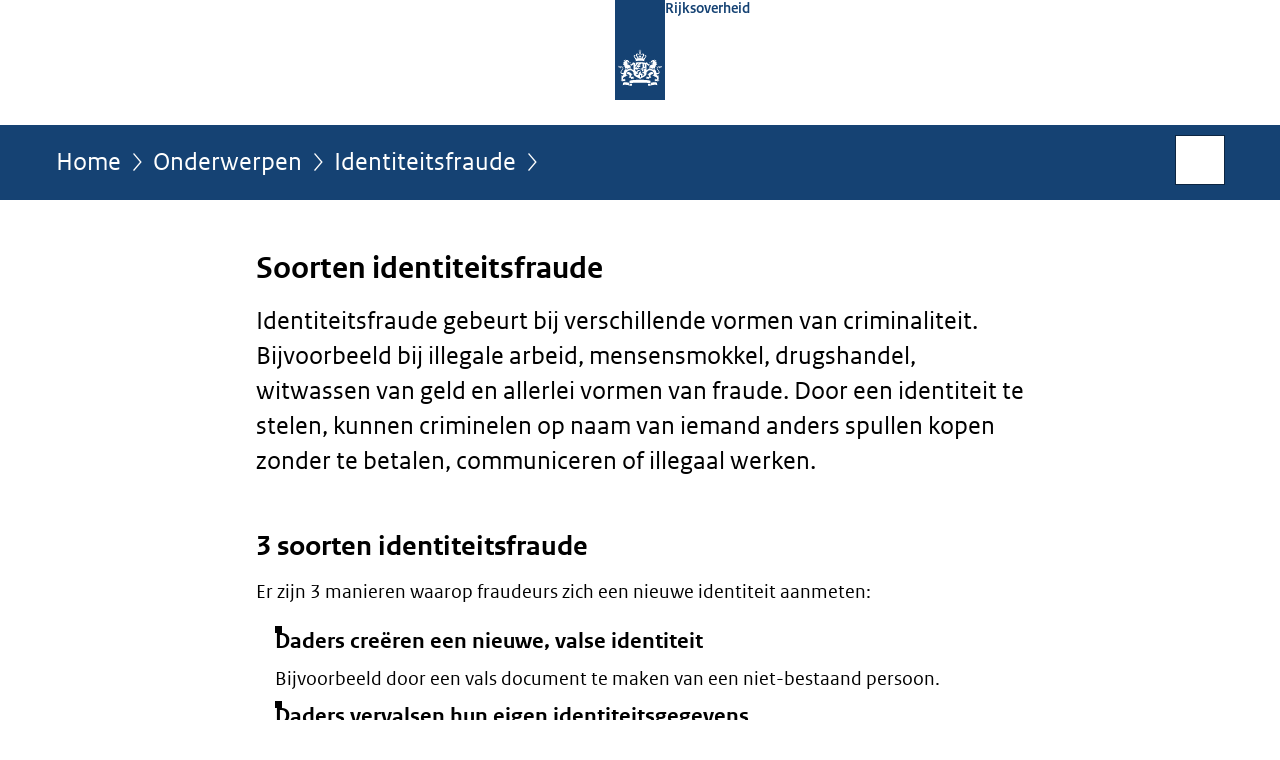

--- FILE ---
content_type: text/html;charset=UTF-8
request_url: https://www.rijksoverheid.nl/onderwerpen/identiteitsfraude/identiteitsfraude-en-criminaliteit
body_size: 4738
content:
<!doctype html>

<html class="no-js" xml:lang="nl-NL" lang="nl-NL">
    <!-- Version: 2025.16.2 -->
<head>
  <meta charset="UTF-8"/>
  <meta name="description" content="Er zijn 3 manieren waarmee daders identiteitsfraude kunnen plegen. Daders creëren bijvoorbeeld een nieuwe, valse identiteit. Of misbruiken de gegevens van iemand anders."/>
<meta name="DCTERMS.description" content="Er zijn 3 manieren waarmee daders identiteitsfraude kunnen plegen. Daders creëren bijvoorbeeld een nieuwe, valse identiteit. Of misbruiken de gegevens van iemand anders."/>
<meta property="og:image" content="https://www.rijksoverheid.nl/binaries/small/content/gallery/rijksoverheid/channel-afbeeldingen/logos/facebook.png"/>
<title>Soorten identiteitsfraude | Identiteitsfraude | Rijksoverheid.nl</title>
<meta name="DCTERMS.title" content="Soorten identiteitsfraude - Identiteitsfraude - Rijksoverheid.nl"/>
<meta property="og:title" content="Soorten identiteitsfraude"/>
<meta property="og:description" content="Identiteitsfraude gebeurt bij verschillende vormen van criminaliteit. Bijvoorbeeld bij illegale arbeid, mensensmokkel, drugshandel, witwassen van geld en allerlei vormen van fraude. Door een identiteit te stelen, kunnen criminelen op naam van iemand anders spullen kopen zonder te betalen, communiceren of illegaal werken. "/>
<meta property="og:type" content="website"/>
<meta property="og:url" content="https://www.rijksoverheid.nl/onderwerpen/identiteitsfraude/identiteitsfraude-en-criminaliteit"/>
<link rel="canonical" href="https://www.rijksoverheid.nl/onderwerpen/identiteitsfraude/identiteitsfraude-en-criminaliteit"/>
<meta name="viewport" content="width=device-width, initial-scale=1"/>
<meta name="DCTERMS.language" title="XSD.language" content="nl-NL"/>
      <meta name="DCTERMS.creator" title="RIJKSOVERHEID.Organisatie" content="Ministerie van Algemene Zaken"/>
      <meta name="DCTERMS.identifier" title="XSD.anyURI" content="https://www.rijksoverheid.nl/onderwerpen/identiteitsfraude/identiteitsfraude-en-criminaliteit"/>

    <meta name="DCTERMS.available" title="DCTERMS.Period" content="start=2015-12-01;"/>
    <meta name="DCTERMS.modified" title="XSD.dateTime" content="2025-09-18T17:26"/>
    <meta name="DCTERMS.issued" title="XSD.dateTime" content="2015-12-01T12:41"/>
    <meta name="DCTERMS.spatial" title="OVERHEID.Koninkrijksdeel" content="Nederland"/>
        <meta name="DCTERMS.publisher" title="RIJKSOVERHEID.Organisatie" content="Ministerie van Algemene Zaken"/>
    <meta name="DCTERMS.rights" content="CC0 1.0 Universal"/>
    <meta name="DCTERMS.rightsHolder" title="RIJKSOVERHEID.Organisatie" content="Ministerie van Algemene Zaken"/>
      <!--<meta name="OVERHEID.authority" title="RIJKSOVERHEID.Organisatie" content="Ministerie van Binnenlandse Zaken en Koninkrijksrelaties"/>-->
      <meta name="DCTERMS.subject" content="Identiteitsfraude"/>
    <meta name="DCTERMS.type" title="RIJKSOVERHEID.Informatietype" content="onderwerp"/>

    <script nonce="NTk3OTNhMjRjOTE1NDczN2JiYTBiMmE3NjcxNzMwNDY=">
          window.dataLayer = window.dataLayer || [];
          window.dataLayer.push({
            "page_type": "Webpagina beleid",
            "ftg_type": "informatiepagina",
            "subjects": "Identiteitsfraude",
            "country": "Nederland",
            "issued": "",
            "last_published": "2025-09-18T17:27:03.671+02:00",
            "update": "2015-12-01T12:41:00.000+01:00",
            "publisher": "Ministerie van Binnenlandse Zaken en Koninkrijksrelaties",
            "language": "nl-NL",
            "uuid": "84037b5d-e2c3-4013-a06f-6d8f66596c3c",
            "search_category": "",
            "search_keyword": "",
            "search_count": ""
          });
        </script>
      <link rel="shortcut icon" href="/binaries/content/assets/rijksoverheid/iconen/favicon.ico" type="image/x-icon"/>
<link rel="icon" sizes="192x192" href="/binaries/content/assets/rijksoverheid/iconen/touch-icon.png"/>
<link rel="apple-touch-icon" href="/binaries/content/assets/rijksoverheid/iconen/apple-touch-icon.png"/>
<link rel="stylesheet" href="/webfiles/1750011834072/presentation/responsive.css" type="text/css" media="all"/>
<link rel="preload" href="/webfiles/1750011834072/presentation/responsive.css" as="style" >

<link rel="stylesheet" href="/webfiles/1750011834072/presentation/themes/logoblauw.css" type="text/css" media="all"/>
    <link rel="preload" href="/binaries/content/gallery/rijksoverheid/channel-afbeeldingen/logos/beeldmerk-rijksoverheid-desktop.svg" as="image">
<link rel="preload" href="/webfiles/1750011834072/behaviour/core.js" as="script">

</head>

<body id="government" data-scriptpath="/webfiles/1750011834072/behaviour"
      
        class="portalclass"
      
        data-showsurveybar="true"
        data-surveybody="Help mee {sitenaam} te verbeteren." data-surveyaccept="vul de enquete in" data-surveydecline="Nee, bedankt." data-linktrackingtimer="500" data-hartbeattrackingtimer="0" data-word-counter="true" data-visit-timer="true" 
data-scroll-depth-dim-id="1"
data-scroll-depth-marks="0;25;50;75;100"
data-cookieinfourl="cookies" data-cookiebody="{sitenaam} gebruikt cookies om het gebruik van de website te analyseren en het gebruiksgemak te verbeteren. Lees meer over" data-cookieurltext="cookies" data-stats="publisher:bzk;subject:identiteitsfraude;type:webpageextended;uuid:84037b5d-e2c3-4013-a06f-6d8f66596c3c;pagetype:webpagina beleid;ftgtype:informatiegever" 
>
<script nonce="NTk3OTNhMjRjOTE1NDczN2JiYTBiMmE3NjcxNzMwNDY=">
          (function(window, document, dataLayerName, id) {
            window[dataLayerName]=window[dataLayerName]||[],window[dataLayerName].push({start:(new Date).getTime(),event:"stg.start"});var scripts=document.getElementsByTagName('script')[0],tags=document.createElement('script');
            function stgCreateCookie(a,b,c){var d="";if(c){var e=new Date;e.setTime(e.getTime()+24*c*60*60*1e3),d="; expires="+e.toUTCString()}document.cookie=a+"="+b+d+"; path=/"}
            var isStgDebug=(window.location.href.match("stg_debug")||document.cookie.match("stg_debug"))&&!window.location.href.match("stg_disable_debug");stgCreateCookie("stg_debug",isStgDebug?1:"",isStgDebug?14:-1);
            var qP=[];dataLayerName!=="dataLayer"&&qP.push("data_layer_name="+dataLayerName),isStgDebug&&qP.push("stg_debug");var qPString=qP.length>0?("?"+qP.join("&")):"";
            tags.async=!0,tags.src="//statistiek.rijksoverheid.nl/containers/"+id+".js"+qPString,scripts.parentNode.insertBefore(tags,scripts);
            !function(a,n,i){a[n]=a[n]||{};for(var c=0;c<i.length;c++)!function(i){a[n][i]=a[n][i]||{},a[n][i].api=a[n][i].api||function(){var a=[].slice.call(arguments,0);"string"==typeof a[0]&&window[dataLayerName].push({event:n+"."+i+":"+a[0],parameters:[].slice.call(arguments,1)})}}(i[c])}(window,"ppms",["tm","cm"]);
          })(window, document, 'dataLayer', 'bf9c05f0-c13f-4e22-80c7-e603d39fc616');
        </script><noscript><iframe src="//statistiek.rijksoverheid.nl/containers/bf9c05f0-c13f-4e22-80c7-e603d39fc616/noscript.html" height="0" width="0" style="display:none;visibility:hidden"></iframe></noscript>
      <div id="mainwrapper">
  <header>

  <div class="skiplinks">
    <a href="#content-wrapper">Ga direct naar inhoud</a>
  </div>

  <div class="logo">
  <div class="logo__wrapper">
    <a href="/" class="logo__link">
          <figure class="logo__figure">
  <img src="/binaries/content/gallery/rijksoverheid/channel-afbeeldingen/logos/beeldmerk-rijksoverheid-desktop.svg" data-fallback="/binaries/content/gallery/rijksoverheid/channel-afbeeldingen/logos/beeldmerk-rijksoverheid-mobiel.svg" alt="Logo Rijksoverheid – Naar de homepage van rijksoverheid.nl" id="logotype"/>
  <figcaption class="logo__text">
    <span class="logo__sender">Rijksoverheid</span>
    </figcaption>
</figure>
</a>
      </div>
</div>
</header>
<div id="navBar">
  <div class="wrapper">
    <nav class="breadCrumbNav" aria-labelledby="breadCrumbNavLabel">
  <span class="assistive" id="breadCrumbNavLabel">U bevindt zich hier:</span>
  <a href="/">Home</a>
      <a href="/onderwerpen">Onderwerpen</a>
      <a href="/onderwerpen/identiteitsfraude">Identiteitsfraude</a>
      <span class="assistive" aria-current="page">Soorten identiteitsfraude</span>
          </nav>
<div id="searchForm" role="search" class="searchForm" data-search-closed="Open zoekveld" data-search-opened="Start zoeken">
  <form novalidate method="get" action="/zoeken" id="search-form" data-clearcontent="Invoer wissen">
    <label for="search-keyword">Zoeken binnen Rijksoverheid.nl</label>
    <input type="text" id="search-keyword" class="searchInput" name="trefwoord"
      title="Typ hier uw zoektermen" placeholder="Zoeken" />
    <button id="search-submit" class="searchSubmit" name="search-submit" type="submit" 
        title="Start zoeken">
      Zoek</button>
  </form>
</div>
</div>
</div><main id="content-wrapper" tabindex="-1">
  
  <div class="wrapper">
    <div class="article content">
  <h1>
      Soorten identiteitsfraude</h1>
<div class="intro"><p>Identiteitsfraude gebeurt bij verschillende vormen van criminaliteit. Bijvoorbeeld bij illegale arbeid, mensensmokkel, drugshandel, witwassen van geld en allerlei vormen van fraude. Door een identiteit te stelen, kunnen criminelen op naam van iemand anders spullen kopen zonder te betalen, communiceren of illegaal werken. </p></div>
<h2>3 soorten identiteitsfraude</h2>
        <p>Er zijn 3 manieren waarop fraudeurs zich een nieuwe identiteit aanmeten:</p>

<ul>
 <li>
 <h3>Daders creëren een nieuwe, valse identiteit</h3>
 Bijvoorbeeld door een vals document te maken van een niet-bestaand persoon.</li>
 <li>
 <h3>Daders vervalsen hun eigen identiteitsgegevens</h3>
 Bijvoorbeeld door een valse geboortedatum op een document te plaatsen.</li>
 <li>
 <h3>Daders misbruiken de gegevens van iemand anders</h3>
 Zoals naam, adres, geboortedatum en burgerservicenummer (BSN).<br />
 <br />
 Met alleen deze informatie kunnen criminelen geen nieuwe identiteitsdocumenten aanvragen, zoals een paspoort of ID-kaart. Ook leningen of telefoonabonnementen afsluiten op naam van iemand anders is niet mogelijk. Voor dit soort zaken is altijd een extra identificatiecheck nodig, met een geldig identiteitsbewijs, bankgegevens of uw DigiD.</li>
</ul><h2>Werkwijze van oplichters</h2>
        <p>Oplichters kunnen op verschillende manieren aan iemands identiteitsgegevens komen:</p>

<ul>
 <li>De oplichter steelt gegevens en documenten. Bijvoorbeeld uit een tas of huis. Of uit de brievenbus, computer of mobiele telefoon.</li>
 <li>De oplichter misleidt iemand tot het delen van gegevens en documenten. Bijvoorbeeld met een babbeltruc aan de telefoon of aan de deur. Of via online advertenties of met een <a href="/onderwerpen/identiteitsfraude/vraag-en-antwoord/phishing">phishing mail</a>.</li>
 <li>De oplichter krijgt gegevens en documenten van iemand ‘cadeau’. Bijvoorbeeld uit slecht beveiligde administraties, uit afval, via sociale media of op het internet.</li>
</ul><div class="block docs-pubs results">
    <h2>Verder lezen</h2>

    <ul class="common">
      <li>
          <a href="/onderwerpen/identiteitsfraude/vraag-en-antwoord/hoe-herken-ik-identiteitsfraude"
             class="faq">
            <h3>
              Hoe herken ik identiteitsfraude?</h3>

            <p>Fraudeurs die identiteitsfraude plegen, misbruiken vaak persoonlijke gegevens van anderen. Ze kunnen bijvoorbeeld uit iemands ...</p>
            <p class="meta">
              Vraag en antwoord</p>

          </a>
        </li>

      <li>
          <a href="/onderwerpen/identiteitsfraude/vraag-en-antwoord/identiteitsfraude-voorkomen"
             class="faq">
            <h3>
              Hoe kan ik identiteitsfraude voorkomen?</h3>

            <p>U kunt uzelf beschermen tegen identiteitsfraude. Onder meer door zorgvuldig om te gaan met uw identiteitsgegevens, paspoort, ...</p>
            <p class="meta">
              Vraag en antwoord</p>

          </a>
        </li>

      <li>
          <a href="/onderwerpen/identiteitsfraude/vraag-en-antwoord/wat-doe-ik-bij-mogelijke-identiteitsfraude"
             class="faq">
            <h3>
              Ik ben slachtoffer van identiteitsfraude. Wat kan ik doen?</h3>

            <p>Als u vermoedt dat u slachtoffer bent van identiteitsfraude, moet u direct een aantal maatregelen nemen. In veel gevallen is het ...</p>
            <p class="meta">
              Vraag en antwoord</p>

          </a>
        </li>

      </ul>
  </div>
</div>
<div class="fullWidthSection">
  </div><aside>

  <div class="brick banner">
    <a href="/contact/informatie-rijksoverheid">
      <svg xmlns="http://www.w3.org/2000/svg" xmlns:xlink="http://www.w3.org/1999/xlink" id="banner1400" style="enable-background:new 0 0 208 121;" version="1.1" viewBox="0 0 208 121" x="0px" xml:space="preserve" y="0px">
    <rect class="st0" height="121" width="208"/>
    <text class="st1 st2 st3" transform="matrix(1 0 0 1 63.4326 29.5)">Vragen?</text>
    <text class="st5 st6" transform="matrix(1 0 0 1 42.7334 54.75)">Bel Informatie</text>
    <text class="st5 st6" transform="matrix(1 0 0 1 43.1113 77)">Rijksoverheid:</text>
    <text class="st1 st2 st4" transform="matrix(1 0 0 1 69.5903 109.5)">1400</text>
</svg></a>
  </div>
<div class="brick belongsTo">
    <h2>Verantwoordelijk</h2>
    <ul>
      <li><a href="/ministeries/ministerie-van-binnenlandse-zaken-en-koninkrijksrelaties">Ministerie van Binnenlandse Zaken en Koninkrijksrelaties</a></li>
          </ul>
  </div>
</aside><div id="follow-up">
    <div class="block">
      </div>
  </div>
</div>
  
</main>
<footer class="site-footer">
  <div class="wrapper">

    <div class="payoff">
          <span>De Rijksoverheid. Voor Nederland</span>
        </div>

      <div class="column">
    <h2>Service</h2>
    <ul>

    <li >
        <a href="/contact">Contact</a>
      </li>
    <li >
        <a href="/abonneren">Abonneren</a>
      </li>
    <li >
        <a href="/rss">RSS</a>
      </li>
    <li >
        <a href="/vacatures">Vacatures</a>
      </li>
    <li >
        <a href="/sitemap">Sitemap</a>
      </li>
    <li >
        <a href="/help">Help</a>
      </li>
    <li >
        <a href="/archief">Archief</a>
      </li>
    </ul>
</div>
<div class="column">
    <h2>Over deze site</h2>
    <ul>

    <li >
        <a href="/over-rijksoverheid-nl">Over Rijksoverheid.nl</a>
      </li>
    <li >
        <a href="/copyright">Copyright</a>
      </li>
    <li >
        <a href="/privacy">Privacy</a>
      </li>
    <li >
        <a href="/cookies">Cookies</a>
      </li>
    <li >
        <a href="/toegankelijkheid">Toegankelijkheid</a>
      </li>
    <li >
        <a href="/opendata">Open data</a>
      </li>
    <li >
        <a href="/kwetsbaarheid-melden">Kwetsbaarheid melden</a>
      </li>
    </ul>
</div>
</div>

  <nav class="languages" aria-labelledby="languageMenuLabel">
    <div class="languages__wrapper">
      <p id="languageMenuLabel" class="languages__label">Deze website in andere talen:</p>
  <ul class="languages__list">
    <li class="languages__list-item selected">
         Nederlands</li>
    <li class="languages__list-item ">
         <a href="https://www.government.nl" class="languages__link" lang="en">English</a>
            </li>
    <li class="languages__list-item ">
         <a href="https://www.gobiernodireino.nl/" class="languages__link" lang="pap">Papiamento</a>
            </li>
    <li class="languages__list-item ">
         <a href="https://www.gobiernudireino.nl/" class="languages__link" lang="pap">Papiamentu</a>
            </li>
    <li class="languages__list-item ">
         <a href="https://www.rijksoverheid.nl/onderwerpen/overheidscommunicatie/nederlandse-gebarentaal" class="languages__link">Nederlandse Gebarentaal</a>
            </li>
    </ul>
</div>
  </nav>
</footer>
</div>

<!--[if (gt IE 10)|!(IE)]><!-->
<script src="/webfiles/1750011834072/behaviour/core.js"></script>
<!--<![endif]-->

<script src="/binaries/content/assets/rijksoverheid/behaviour/rop-page-feedback.min-20230526.js"></script>
</body>
</html>


--- FILE ---
content_type: application/javascript;charset=UTF-8
request_url: https://www.rijksoverheid.nl/binaries/content/assets/rijksoverheid/behaviour/rop-page-feedback.min-20230526.js
body_size: 2212
content:
var pageFeedback={initiated:!1,showOnPageTypes:["webpageextended","webpage","faq","governmentalproduct"],hideOnPartOfUrl:[{urlPart:"actueel",location:"last"},{urlPart:"actueel/nieuws",location:"last"},{urlPart:"actueel/nieuwsbrieven",location:"all"},{urlPart:"actueel/agenda",location:"all"},{urlPart:"ministeries",location:"first"},{urlPart:"regering",location:"first"},{urlPart:"documenten",location:"all"},{urlPart:"consignatiekas",location:"all"},{urlPart:"wetten-en-regelingen",location:"last"},{urlPart:"coronavirus-covid-19/ondernemers-en-bedrijven",location:"last"},{urlPart:"coronavirus-covid-19/zorg",location:"last"},{urlPart:"coronavirus-covid-19/ouders-scholieren-en-studenten-kinderopvang-en-onderwijs",location:"last"},{urlPart:"coronavirus-covid-19/vervoer",location:"last"},{urlPart:"coronavirus-covid-19/werknemers",location:"last"},{urlPart:"coronavirus-covid-19/openbaar-en-dagelijks-leven",location:"last"},{urlPart:"coronavirus-covid-19/coronavirus-beeld-en-video",location:"all"},{urlPart:"coronavirus-covid-19/testen",location:"last"},{urlPart:"coronavirus-covid-19/cultuur-uitgaan-en-sport",location:"last"},{urlPart:"coronavirus-covid-19/ondernemen-en-werken-in-coronatijd",location:"last"},{urlPart:"coronavirus-covid-19/reizen-en-vakantie",location:"last"},{urlPart:"coronavirus-covid-19/winkels-en-contactberoepen",location:"last"},{urlPart:"coronavirus-covid-19/gezondheid-en-zorg",location:"last"},{urlPart:"coronavirus-covid-19/onderwijs-en-kinderopvang",location:"last"},{urlPart:"coronavirus-covid-19/bijzondere-gelegenheden",location:"last"},{urlPart:"coronavirus-covid-19/mondkapjes",location:"last"},{urlPart:"coronavirus-vaccinatie/soorten-coronavaccins",location:"last"},{urlPart:"coronavirus-covid-19/avondklok",location:"last"},{urlPart:"coronavirus-covid-19/thuisquarantaine",location:"last"},{urlPart:"coronavirus-vaccinatie/weblog-overzicht",location:"last"},{urlPart:"coronavirus-vaccinatie/volgorde-van-vaccinatie-tegen-het-coronavirus",location:"last"},{urlPart:"testen/testen-voor-toegang",location:"last"},{urlPart:"testen/testen-met-voorrang",location:"last"},{urlPart:"testen/van-afspraak-tot-uitslag-coronatest",location:"last"},{urlPart:"testen/testbeleid",location:"last"},{urlPart:"coronavirus-covid-19/coronabewijs",location:"last"},{urlPart:"coronavirus-covid-19/thuisquarantaine",location:"last"},{urlPart:"coronavirus-covid-19/nederland-inreizen",location:"last"},{urlPart:"coronavirus-vaccinatie/aanpak-coronavaccinatie/kinderen-en-jongeren",location:"last"},{urlPart:"coronavirus-vaccinatie/weblog-overzicht",location:"last"},{urlPart:"coronavirus-coronabewijs-en-coronatoegangsbewijs/coronatoegangsbewijs",location:"last"},{urlPart:"coronavirus-covid-19/algemene-coronaregels",location:"last"},{urlPart:"coronavirus-covid-19/nederland-inreizen",location:"last"},{urlPart:"scheiden/vraag-en-antwoord/infographic-scheiden",location:"last"}],hideForElements:[".content form",".filterToolWrapper"],showOnClickElements:[],cssFile:"/binaries/content/assets/rijksoverheid/presentation/css/page-feedback-bar.css",feedbackAwnser:"",init:function(){this.showQuestionBar()&&this.initQuestionBar()},getCurrentPageType:function(){var e=$("body").attr("data-stats")||"";if(e)for(var t=e.split(";"),a=0;a<t.length;a++)if(""!==t[a]){var i=t[a].split(":");if("type"===i[0])return i[1]}},showQuestionBar:function(){var e=this,t=!1,a=e.getCurrentPageType(),i=window.location.pathname.replace(".html","").substring(1);return a&&-1!==e.showOnPageTypes.indexOf(a)&&(t=!0),i&&e.hideOnPartOfUrl.forEach(function(e){-1!==i.indexOf(e.urlPart)&&("all"===e.location?t=!1:"first"===e.location?t=!i.startsWith(e.urlPart):"last"===e.location&&(t=!i.endsWith(e.urlPart)))}),e.hideForElements.forEach(function(e){$(e).length>0&&(t=!1)}),e.showOnClickElements.forEach(function(a){$(a.selector).length>0&&(t=!1,setTimeout(function(){$(a.trigger).on("click",function(){e.initiated||e.initQuestionBar()})},1e3))}),t},initQuestionBar:function(){this.loadFeedbackBarCSS(),this.createQuestionBar(),this.initiated=!0},loadFeedbackBarCSS:function(){$("<link/>",{rel:"stylesheet",type:"text/css",media:"all",href:this.cssFile}).appendTo("head")},createQuestionBar:function(){var e=this;this.$questionBar=$("<div/>",{class:"feedbackBar",style:"display:none;"}),this.$questionBarWrapper=$("<div/>",{class:"wrapper"}).appendTo(this.$questionBar),this.$questionBarContainer=$("<div/>",{class:"formContainer"}).appendTo(this.$questionBarWrapper),this.$questionBarForm=$("<form/>",{name:"feedbackForm"}).appendTo(this.$questionBarContainer),this.$questionsFieldset=$("<fieldset/>",{class:"awnsers",html:'<legend>Heeft deze informatie u geholpen?</legend><div class="radioInputs"><div class="radioInput"><input id="awnser1" data-submit="show" data-reasons="hide" type="radio" name="awnser" value="ja"><label for="awnser1">Ja</label></div><div class="radioInput"><input id="awnser2" data-submit="hide" data-reasons="show" type="radio" name="awnser" value="nee"><label for="awnser2">Nee</label></div></div>'}).appendTo(this.$questionBarForm),this.$reasonsFieldset=$("<fieldset/>",{class:"reasons","aria-hidden":"true",html:'<legend>Jammer. Graag horen we van u waarom niet. Zodat we onze website kunnen verbeteren.</legend><div class="radioInputs"><div class="radioInput"><input id="reason1" data-submit="show" type="radio" name="reason" value="nee – begrijp niet"><label for="reason1">Ik begrijp niet wat er staat</label></div><div class="radioInput"><input id="reason2" data-submit="show" type="radio" name="reason" value="nee – niet volledig"><label for="reason2">De informatie is niet volledig</label></div><div class="radioInput"><input id="reason3" data-submit="show" type="radio" name="reason" value="nee – situatie anders"><label for="reason3">Mijn situatie is anders</label></div><div class="radioInput"><input id="reason4" data-submit="show" type="radio" name="reason" value="nee – andere reden"><label for="reason4">Andere reden</label></div></div>'}).appendTo(this.$questionBarForm),this.$submitBtn=$("<input/>",{type:"submit","aria-hidden":"true",value:"Verzenden",disabled:"disabled"}).appendTo(this.$questionBarForm),this.$succesMessage=$("<div/>",{class:"succes","aria-hidden":"true","aria-live":"polite",html:"<span>Dank u wel voor uw reactie!</span>"}).appendTo(this.$questionBarForm),$(window).resize(function(){e.setBarOffset()}),this.setBarOffset(),this.$questionBar.appendTo(".content"),this.handleUserInput()},setBarOffset:function(){var e=$(".content").offset().left+15,t=$(window).width();this.$questionBar.css({width:t+"px","margin-left":"-"+e+"px"})},handleUserInput:function(){var e=this;this.$radioInputs=this.$questionBar.find('input[type="radio"]'),this.$radioInputs.on("change",function(){e.feedbackAwnser=$(this).val(),$(this).attr("data-submit")&&e.toggleSubmitBtn($(this).attr("data-submit")),$(this).attr("data-reasons")&&e.toggleReasonForm($(this).attr("data-reasons"))}),this.$questionBarForm.on("submit",function(t){t.preventDefault(),e.sendPiwikData()})},toggleSubmitBtn:function(e){"show"===e?(this.$submitBtn.removeAttr("disabled"),this.$submitBtn.removeAttr("aria-hidden")):(this.$submitBtn.attr("disabled","disabled"),this.$submitBtn.attr("aria-hidden","true"))},toggleQuestionForm:function(e){"show"===e?(this.$questionsFieldset.show(),this.$questionsFieldset.removeAttr("aria-hidden")):(this.$questionsFieldset.find('input[type="radio"]').prop("checked",!1),this.$questionsFieldset.attr("aria-hidden","true"),this.$questionsFieldset.hide())},toggleReasonForm:function(e){"show"===e?(this.$reasonsFieldset.show(),this.$reasonsFieldset.removeAttr("aria-hidden")):(this.$reasonsFieldset.find('input[type="radio"]').prop("checked",!1),this.$reasonsFieldset.attr("aria-hidden","true"),this.$reasonsFieldset.hide())},toggleSuccesMessage:function(e){"show"===e?(this.$succesMessage.show(),this.$succesMessage.removeAttr("aria-hidden")):(this.$succesMessage.hide(),this.$succesMessage.attr("aria-hidden","true"))},sendPiwikData:function(){var e=window.location;_paq.push(["trackEvent","page-feedback",e.protocol+"//"+e.hostname+e.pathname,this.feedbackAwnser]),this.toggleSuccesMessage("show"),this.toggleQuestionForm("hide"),this.toggleReasonForm("hide"),this.toggleSubmitBtn("hide")}};pageFeedback.init();